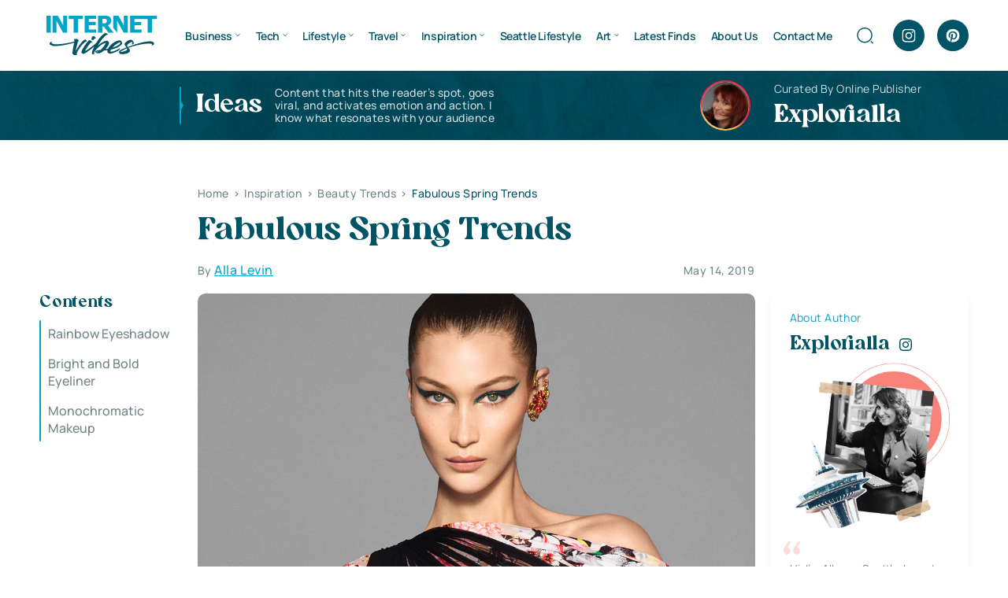

--- FILE ---
content_type: image/svg+xml
request_url: https://www.internetvibes.net/wp-content/themes/internetvibes/images/bg-footer-city.svg
body_size: 5990
content:
<svg width="2518" height="376" viewBox="0 0 2518 376" fill="none" xmlns="http://www.w3.org/2000/svg">
<g clip-path="url(#clip0_751_3741)">
<path d="M1202.13 376.014V293.262C1202.13 293.262 1303.08 255.793 1379.24 241.803C1450.95 228.628 1524.7 247.265 1599.9 232.934C1684.24 216.862 1722.2 195.584 1728.03 192.616C1744.58 184.191 1755.14 184.716 1762.93 181.944C1770.73 179.172 1779.04 179.158 1790.04 181.944C1801.03 184.73 1864.17 226.865 1868.05 229.045C1871.93 231.225 1880.77 233.486 1884.64 232.934C1888.5 232.383 1895.15 230.162 1897.91 227.942C1900.68 225.721 1909.54 225.721 1915.62 230.162C1921.7 234.603 1921.15 240.699 1926.68 241.803C1932.21 242.906 1941.07 242.92 1945.48 249.016C1947.69 250.685 1960.42 248.464 1963.73 248.464C1967.05 248.464 1975.36 255.112 1978.12 257.333C1980.89 259.553 1998.6 254.56 2005.78 261.774C2010.76 262.325 2016.85 252.353 2027.91 261.222C2035.66 261.222 2040.64 260.657 2048.94 263.994C2057.23 267.331 2058.33 259.001 2062.21 262.877C2066.09 266.753 2067.19 268.422 2071.61 267.87C2076.03 267.318 2102.04 261.774 2110.89 266.766C2117.6 265.098 2153.5 266.215 2153.5 266.215C2153.5 266.215 2222.65 262.877 2229.28 269.538C2235.91 276.2 2245.88 276.335 2251.41 277.923C2256.94 279.51 2279.77 272.997 2296.02 277.923C2312.28 282.848 2359.12 269.538 2364.48 269.538C2369.85 269.538 2397.48 276.335 2400.8 277.923C2404.11 279.51 2516.93 270.669 2535.72 271.759C2554.52 272.849 2561.23 282.848 2575 286.172C2588.78 289.496 2586.63 277.438 2605.44 277.923C2624.24 278.407 2664.6 332.762 2687.86 331.093C2711.12 329.424 2726.04 314.459 2742.63 321.107C2759.22 327.755 2810.68 362.179 2835.57 363.256C2850.76 364.026 2865.55 368.398 2878.72 376.014H1202.13Z" fill="#7E9BA0"/>
<path d="M1283.99 133.809H1272.36V125.614H1230.2V133.809H1218.57V142.005H1202V371.535H1300.56V142.005H1283.99V133.809Z" fill="#7E9BA0"/>
<path d="M504.87 149.431V135.072H451.576V149.431V376.014H521.288V149.431H504.87Z" fill="#7E9BA0"/>
<path d="M1711.46 349.84V300.074H1690.72V289.295H1686.85V286.724H1694.6V284.854H1683.71V267.723H1682.69V284.854H1671.53V277.694H1670.51V284.854H1664.39V255.059H1663.61V284.854H1652.85V286.724H1660.59V289.295H1656.73V300.074H1636V376.014H1707.04H1711.46H1724.77V349.84H1711.46Z" fill="#05697D"/>
<path d="M642.639 304.281V276.181H641.471V272.548H638.746V270.987H634.598V268.645H632.248V276.181H626.288V271.767H621.872V267.596H625.765V264.864L573.343 259.01V276.181H564V537H645.552V304.281H642.639Z" fill="#05697D"/>
<path d="M1329 187.628V181.007H1336.75L1402.86 247.877V364.714H1329V187.628Z" fill="#05697D"/>
<path d="M1037 293.011H1137.18L1149 296.852V519.02H1037V293.011Z" fill="#05697D"/>
<path d="M568 151.006H611.557L616.696 154.783V373.309H568V151.006Z" fill="#05697D"/>
<path d="M1431.12 283.972V278.185C1431.12 276.099 1431.75 274.027 1433.2 274.027V264.606C1435.93 264.038 1438.71 263.692 1441.5 263.57V260.448H1444.4V249.009H1457.61L1461.63 253.047V255.738H1457.84V261.848H1468.76V258.658L1474.43 262.399V276.96H1476.64V457.546H1431L1431.12 283.972Z" fill="#05697D"/>
<path d="M409.597 202.441V196.654C409.597 194.568 410.227 192.496 411.677 192.496V183.076C414.41 182.507 417.185 182.161 419.973 182.039V178.917H422.873V167.479H436.082L440.11 171.516V174.207H436.311V180.317H447.238V177.127L452.903 180.869V195.43H455.118V376.015H409.476L409.597 202.441Z" fill="#05697D"/>
<path d="M1654.86 332.762V314.258C1656.75 315.24 1657.85 315.859 1657.89 315.899C1658.15 316.047 1658.44 316.126 1658.74 316.128C1659.03 316.129 1659.32 316.052 1659.57 315.905C1659.82 315.759 1660.02 315.547 1660.16 315.294C1660.27 315.106 1660.35 314.898 1660.38 314.681C1660.41 314.465 1660.4 314.245 1660.34 314.033C1660.29 313.822 1660.19 313.623 1660.06 313.449C1659.93 313.275 1659.76 313.129 1659.57 313.019C1658.45 312.36 1631.49 296.776 1604.8 296.776C1578.11 296.776 1554.35 310.234 1553.36 310.799C1553.11 310.942 1552.9 311.152 1552.75 311.406C1552.61 311.659 1552.54 311.947 1552.54 312.239H1548.98C1544.26 312.241 1539.7 314.001 1536.19 317.178C1532.69 320.355 1530.48 324.724 1530 329.438H1535.99V332.762H1524.38V376.014H1665.37V332.762H1654.86ZM1566.01 312.239H1557.75C1559.66 311.283 1562.48 309.951 1566.01 308.511V312.239ZM1572.96 312.239H1567.66V307.852C1569.31 307.206 1571.08 306.506 1572.96 305.9V312.239ZM1580.42 312.239H1574.61V305.349C1576.46 304.743 1578.4 304.164 1580.42 303.613V312.239ZM1588.76 312.239H1582.05V303.169C1584.2 302.621 1586.44 302.128 1588.76 301.688V312.239ZM1596.51 312.239H1590.41V301.379C1592.4 301.042 1594.44 300.76 1596.51 300.544V312.239ZM1605.63 312.239H1598.16V300.396C1600.35 300.208 1602.56 300.1 1604.8 300.1H1605.63V312.239ZM1614.75 312.239H1607.29V300.127C1609.78 300.221 1612.28 300.45 1614.75 300.787V312.239ZM1622.5 312.239H1616.41V301.056C1618.47 301.379 1620.44 301.783 1622.5 302.227V312.239ZM1630.83 312.239H1624.12V302.603C1626.4 303.16 1628.64 303.765 1630.83 304.42V312.239ZM1638.31 312.239H1632.5V304.945C1634.51 305.591 1636.44 306.291 1638.31 306.95V312.239ZM1639.96 312.239V307.569C1644.19 309.198 1647.89 310.839 1650.82 312.239H1639.96Z" fill="#02404C"/>
<path d="M520.653 231.266H509.659V228.144H503.229V225.654H494.825V228.144H492.033V225.654H486.422V228.144H479.992V231.266H468.997V376.014H472.461V371.856H476.018V376.014H513.606V371.856H518.452V376.014H521.902V231.266H520.653ZM513.632 350.23V344.403H518.479V350.23H513.632ZM518.479 353.554V359.381H513.632V353.554H518.479ZM513.632 341.079V335.265H518.479V341.092L513.632 341.079ZM513.632 331.928V326.101H518.479V331.928H513.632ZM513.632 322.777V316.95H518.479V322.777H513.632ZM513.632 313.626V307.799H518.479V313.626H513.632ZM513.632 304.474V298.647H518.479V304.474H513.632ZM513.632 295.323V289.51H518.479V295.337L513.632 295.323ZM513.632 286.172V280.345H518.479V286.172H513.632ZM513.632 277.021V271.194H518.479V277.021H513.632ZM513.632 267.87V262.043H518.479V267.87H513.632ZM513.632 258.719V252.892H518.479V258.719H513.632ZM513.632 249.568V243.755H518.479V249.568H513.632ZM513.632 240.417V234.604H518.479V240.417H513.632ZM472.461 234.604H476.018V240.417H472.461V234.604ZM472.461 243.755H476.018V249.568H472.461V243.755ZM472.461 252.892H476.018V258.719H472.461V252.892ZM472.461 262.043H476.018V267.87H472.461V262.043ZM472.461 271.194H476.018V277.021H472.461V271.194ZM472.461 280.345H476.018V286.172H472.461V280.345ZM472.461 289.496H476.018V295.323H472.461V289.496ZM472.461 298.647H476.018V304.474H472.461V298.647ZM472.461 307.799H476.018V313.626H472.461V307.799ZM472.461 316.95H476.018V322.777H472.461V316.95ZM472.461 326.101H476.018V331.928H472.461V326.101ZM472.461 335.252H476.018V341.079H472.461V335.252ZM472.461 344.403H476.018V350.23H472.461V344.403ZM472.461 353.554H476.018V359.381H472.461V353.554ZM472.461 368.532V362.705H476.018V368.532H472.461ZM513.632 368.532V362.705H518.479V368.532H513.632Z" fill="#05697D"/>
<path d="M375.763 272.177V269.674H378.609V266.35H367.265C367.265 266.35 368.098 256.647 361.184 256.647V251.923H353.438V256.647C346.511 256.647 347.344 266.35 347.344 266.35H336V269.674H338.846V272.177H332V274.949H336.765V376.014H377.844V274.949H382.609V272.177H375.763Z" fill="#05697D"/>
<path d="M1967.8 275.353V273.697H1965.41V267.87V254.978H1962.71V263.429H1957.12V267.87H1953.8V261.424H1936.38V267.87H1933.05V263.429H1927.45V254.978H1924.75V267.87V273.697H1922.36V275.353H1924.75V278.892H1922.36V280.547H1924.75V284.086H1922.36V285.755H1924.75V289.294H1922.36V290.95H1924.75V294.489H1922.36V296.158H1924.75V299.684H1922.36V301.352H1924.75V304.892H1922.36V306.547H1924.75V310.086H1922.36V311.755H1924.75V315.281H1922.36V316.95H1924.75V320.489H1922.36V322.144H1924.75V325.683H1922.36V327.352H1924.75V330.878H1922.36V332.547H1924.75V336.086H1922.36V337.741H1924.75V341.281H1922.36V342.949H1924.75V346.475H1922.36V348.144H1924.75V351.683H1922.36V353.338H1924.75V356.878H1922.36V358.546H1924.75V362.086H1922.36V363.741H1924.75V367.28H1922.36V368.936H1924.75V372.475H1922.36V374.144H1924.75V376.014H1965.41V374.144H1967.8V372.475H1965.41V368.936H1967.8V367.28H1965.41V363.741H1967.8V362.086H1965.41V358.546H1967.8V356.878H1965.41V353.338H1967.8V351.683H1965.41V348.144H1967.8V346.475H1965.41V342.949H1967.8V341.281H1965.41V337.741H1967.8V336.086H1965.41V332.547H1967.8V330.878H1965.41V327.352H1967.8V325.683H1965.41V322.144H1967.8V320.489H1965.41V316.95H1967.8V315.281H1965.41V311.755H1967.8V310.086H1965.41V306.547H1967.8V304.892H1965.41V301.352H1967.8V299.684H1965.41V296.158H1967.8V294.489H1965.41V290.95H1967.8V289.294H1965.41V285.755H1967.8V284.086H1965.41V280.547H1967.8V278.892H1965.41V275.353H1967.8Z" fill="#05697D"/>
<path d="M1238.02 205.049V200.877H1234.22V182.239L1229.09 179.049V157.006H1225.78V176.761L1186.36 169.064V182.373L1180 182.239V411.836H1234.22V405.107H1238.02V400.949H1234.22V397.409H1238.02V393.251H1234.22V389.725H1238.02V385.567H1234.22V382.028H1238.02V377.869H1234.22V374.33H1238.02V370.172H1234.22V366.632H1238.02V362.474H1234.22V358.935H1238.02V354.776H1234.22V351.25H1238.02V347.092H1234.22V343.553H1238.02V339.394H1234.22V335.855H1238.02V331.697H1234.22V328.158H1238.02V323.999H1234.22V320.46H1238.02V316.302H1234.22V312.776H1238.02V308.617H1234.22V305.078H1238.02V300.92H1234.22V297.38H1238.02V293.222H1234.22V289.683H1238.02V285.524H1234.22V281.999H1238.02V277.827H1234.22V274.301H1238.02V270.143H1234.22V266.603H1238.02V262.445H1234.22V258.906H1238.02V254.747H1234.22V251.208H1238.02V247.05H1234.22V243.524H1238.02V239.352H1234.22V235.826H1238.02V231.668H1234.22V228.128H1238.02V223.97H1234.22V220.431H1238.02V216.272H1234.22V212.733H1238.02V208.575H1234.22V205.049H1238.02Z" fill="#05697D"/>
<path d="M1307.86 116.191H1303.3H1298.32V114.213V108.494H1295.2V111.347H1292.09V114.213H1277.78V116.191H1270.1V376.014H1303.3V123.256H1307.86V116.191Z" fill="#05697D"/>
<path d="M656.117 296.598V292.776H652.869H647.472V285.011H633.632V292.776H628.249H625V296.598H628.249V299.639H625V303.461H628.249V306.502H625V310.311H628.249V313.366H625V317.174H628.249V320.229H625V324.051H628.249V327.092H625V330.914H628.249V333.955H625V337.764H628.249V340.819H625V344.627H628.249V347.682H625V351.49H628.249V354.545H625V358.354H628.249V361.409H625V365.217H628.249V368.272H625V372.08H628.249V375.135H625V378.944H628.249V381.514H652.869V378.944H656.117V375.135H652.869V372.08H656.117V368.272H652.869V365.217H656.117V361.409H652.869V358.354H656.117V354.545H652.869V351.49H656.117V347.682H652.869V344.627H656.117V340.819H652.869V337.764H656.117V333.955H652.869V330.914H656.117V327.092H652.869V324.051H656.117V320.229H652.869V317.174H656.117V313.366H652.869V310.311H656.117V306.502H652.869V303.461H656.117V299.639H652.869V296.598H656.117Z" fill="#02404C"/>
<path d="M1089.13 275.192V272.138H1093.28V267.01H1058.01V272.138H1062.16V275.192H1052V398.032H1099.31V275.192H1089.13Z" fill="#02404C"/>
<path d="M1200.14 349.786V340.352H1192.96V330.919H1187.28V324.822H1175.54V313.734H1170.96V310.127H1167.51V313.734H1164.26V310.127H1160.8V313.734H1157.55V310.127H1154.1V313.734H1149.53V324.822H1137.77V330.919H1132.11V340.352H1124.91V349.786H1120V398.031H1205.06V349.786H1200.14Z" fill="#02404C"/>
<path d="M2250.58 327.768V318.335H2243.39V308.901H2237.72V302.805H2225.97V291.716H2221.39V288.109H2217.94V291.716H2214.69V288.109H2211.23V291.716H2207.98V288.109H2204.53V291.716H2199.97V302.805H2188.21V308.901H2182.54V318.335H2175.35V327.768H2170.43V376.013H2255.49V327.768H2250.58Z" fill="#02404C"/>
<path d="M1509.52 313.343V310.073H1504.27H1493.76V302.537H1470.52V310.073H1461.67V313.343V335.535V355.815V376.015H1504.27V355.815H1509.52V335.535H1504.27V313.343H1509.52Z" fill="#02404C"/>
<path d="M1305.4 49.9002V48.3256L1306.33 47.6258V45.2843C1306.33 45.2843 1290.67 39.2418 1285.18 37.5597C1279.69 35.8775 1279.53 34.0204 1279.61 33.2533C1281.24 32.359 1282.76 31.2846 1284.15 30.0504C1282.74 29.4333 1281.28 28.9293 1279.79 28.5432C1279.79 28.1295 1279.71 27.7195 1279.54 27.3409C1279.38 26.9622 1279.13 26.6237 1278.82 26.3482C1278.51 26.0727 1278.15 25.8666 1277.76 25.7438C1277.36 25.621 1276.95 25.5844 1276.54 25.6364V23.4967H1275.36V25.6364H1271.65C1271.65 23.3352 1270.98 22.2586 1270.31 21.7741L1268.66 0L1267.01 21.7741C1266.28 22.2586 1265.6 23.3352 1265.6 25.6364H1261.86V23.4967H1260.67V25.6364C1260.26 25.5842 1259.85 25.6208 1259.45 25.7437C1259.06 25.8666 1258.7 26.0729 1258.39 26.3487C1258.08 26.6244 1257.84 26.963 1257.67 27.3417C1257.51 27.7204 1257.43 28.1301 1257.43 28.5432C1255.94 28.9272 1254.48 29.4312 1253.07 30.0504C1254.46 31.2846 1255.98 32.359 1257.61 33.2533C1257.69 34.0204 1257.52 35.864 1252.04 37.5597C1246.56 39.2553 1230.88 45.2843 1230.88 45.2843V47.6258L1231.82 48.3256V49.9002L1223.9 52.5916V53.4798C1223.9 53.9912 1227.65 55.781 1235.24 55.781C1235.9 56.4671 1236.41 57.2769 1236.75 58.163V60.9353L1232.53 63.3576C1235.12 65.4693 1238.3 66.708 1241.63 66.8969H1248.24C1248.24 66.8969 1256.88 129.649 1256.88 135.005C1256.88 140.361 1257.39 181.675 1254.84 199.789C1252.86 213.973 1245.19 278.784 1241.96 306.184C1238.22 307.381 1236.02 308.875 1236.02 310.396C1236.02 311.916 1237.85 313.168 1241 314.298L1240.52 318.47L1233.73 375.947H1240.09L1244.12 334.713C1244.12 334.713 1244.96 326.868 1246.19 315.725C1251.05 316.709 1255.99 317.312 1260.95 317.528V375.947H1276.22V363.835H1295.81L1297.01 375.947H1303.36L1296.65 318.47C1296.65 318.47 1296.47 316.963 1296.15 314.298C1299.3 313.168 1301.14 311.836 1301.14 310.396C1301.14 308.956 1298.94 307.381 1295.2 306.184C1291.98 278.784 1284.31 213.973 1282.31 199.789C1279.77 181.675 1280.28 140.361 1280.28 135.005C1280.28 129.649 1288.89 66.8969 1288.89 66.8969H1295.51C1298.83 66.7098 1302.01 65.4707 1304.59 63.3576L1300.49 60.8276V58.0554C1300.82 57.1682 1301.32 56.3577 1301.98 55.6734C1309.59 55.6734 1313.32 53.8835 1313.32 53.3722V52.484L1305.4 49.9002ZM1281.88 235.882H1276.19V214.74H1279.38C1280.28 223.501 1281.21 230.782 1281.88 235.815V235.882ZM1282.73 242.019C1282.95 243.62 1283.59 249.111 1284.44 256.687H1276.19V239.004H1282.31C1282.48 240.269 1282.63 241.265 1282.73 241.951V242.019ZM1276.19 280.695H1287.1C1287.75 286.536 1288.44 292.524 1289.02 298.311H1276.19V280.695ZM1276.19 277.492V259.836H1284.79C1285.38 265.098 1286.06 271.127 1286.75 277.439L1276.19 277.492ZM1253.37 66.9642H1260.91V235.815H1255.23C1257.11 221.792 1260.91 189.858 1260.91 160.534C1260.91 125.262 1255.54 76.3306 1253.3 66.8969L1253.37 66.9642ZM1247.45 304.905C1250.21 279.457 1253.85 246.352 1254.47 242.019C1254.56 241.332 1254.71 240.336 1254.88 239.071H1260.91V303.344C1256.37 303.537 1251.85 304.036 1247.38 304.838L1247.45 304.905ZM1293.09 334.781L1293.6 339.921H1276.19V322.252H1291.64C1292.46 329.815 1292.98 334.713 1292.98 334.713L1293.09 334.781ZM1276.3 360.74V343.057H1293.92L1295.65 360.673L1276.3 360.74ZM1291.29 319.049H1276.19V317.528C1281.15 317.31 1286.09 316.708 1290.96 315.725C1291.05 316.869 1291.17 317.986 1291.29 319.049ZM1276.19 303.277V301.433H1289.37C1289.51 302.577 1289.63 303.721 1289.75 304.838C1285.27 304.014 1280.74 303.493 1276.19 303.277ZM1276.19 160.534C1276.19 178.028 1277.53 196.519 1279.05 211.537H1276.19V66.8969H1283.83C1281.53 76.3306 1276.19 125.262 1276.19 160.534Z" fill="#02404C"/>
<path d="M1380.66 289.186V286.011H1359.84V289.388L1351.93 289.604V284.221H1331.11V290.505C1324.14 290.869 1319.96 291.178 1319.96 291.178V376.068H1436.22V291.124C1436.22 291.124 1410.72 289.281 1380.66 289.186Z" fill="#02404C"/>
<path d="M549.704 273.976V270.8H528.883V274.178L520.976 274.393V269.01H500.155V275.295C493.188 275.658 489 275.968 489 275.968V360.857H605.267V275.914C605.267 275.914 579.761 274.07 549.704 273.976Z" fill="#02404C"/>
<path d="M1915.06 319.493V316.304H1939.69V310.288H1992.92V306.614H2018.13V310.288H2025.02V316.304V317.649V319.493V322.669V376.014H1910.66V319.493H1915.06Z" fill="#02404C"/>
<path d="M393.555 319.493V316.304H418.188V310.288H471.415V306.614H496.625V310.288H503.512V316.304V317.649V319.493V322.669V376.014H389.151V319.493H393.555Z" fill="#02404C"/>
<path d="M1869.33 337.923V335.521H1859.87H1857.8V337.923H1847.94V335.521H1838.48H1836.42V337.923H1822.26V335.521H1814.83H1813.22V337.923H1794.62V376.014H1910.99V337.923H1869.33Z" fill="#02404C"/>
<path d="M1767.25 322.751V316.722H1752.63V322.751H1749.37L1743.31 331.31H1720.45V343.879H1672.85V376.015H1720.45V375.759H1776.56V331.31L1770.52 322.751H1767.25Z" fill="#02404C"/>
<path d="M2646 351H-93V373H2646V351Z" fill="#6D6E71"/>
<path d="M2646 354H-93V376H2646V354Z" fill="#02404C"/>
<path d="M1830.08 346.839V341.995H1823.84L1812.75 351.724H1808.59V344.78H1804.42V352.424H1800.96V359.018H1786.37V351.724H1771.12V341.995H1762.21V351.724H1743.41C1733.02 351.724 1728.86 365.626 1728.86 365.626H1724C1724 368.398 1733.02 376.042 1733.02 376.042H1848.76V365.626L1830.08 346.839ZM1800.28 369.071H1760.07V363.527H1800.28V369.071Z" fill="#7E9BA0"/>
</g>
<defs>
<clipPath id="clip0_751_3741">
<rect width="2518" height="376" fill="white"/>
</clipPath>
</defs>
</svg>


--- FILE ---
content_type: image/svg+xml
request_url: https://www.internetvibes.net/wp-content/themes/internetvibes/images/quote-2.svg
body_size: 2139
content:
<svg width="32" height="26" viewBox="0 0 32 26" fill="none" xmlns="http://www.w3.org/2000/svg">
<g opacity="0.3">
<path d="M11.3458 19.3035C11.3458 19.9837 11.2221 20.6175 10.9748 21.205C10.6965 21.8233 10.341 22.3489 9.90812 22.7818C9.44435 23.2456 8.91873 23.6011 8.33129 23.8485C7.71292 24.1267 7.06364 24.2659 6.38344 24.2659C5.67232 24.2659 5.02304 24.1113 4.43559 23.8021C3.81723 23.5238 3.29161 23.1219 2.85876 22.5963C2.39499 22.1016 2.03943 21.5141 1.79208 20.8339C1.51382 20.1537 1.37469 19.4272 1.37469 18.6542C1.37469 17.4484 1.65295 16.1344 2.20948 14.7121C2.73509 13.2899 3.44621 11.8367 4.34284 10.3527C5.20855 8.86859 6.19793 7.41544 7.31099 5.9932C8.39313 4.54004 9.50618 3.17964 10.6502 1.91199L11.9023 2.97867C10.3564 4.80285 9.1197 6.61156 8.19216 8.40482C7.26461 10.1981 6.72354 12.1614 6.56895 14.2947C7.92935 14.3566 9.07333 14.8513 10.0009 15.7788C10.8975 16.7064 11.3458 17.8813 11.3458 19.3035Z" fill="#F8837A"/>
<path d="M29.0597 19.3035C29.0597 19.9837 28.936 20.6175 28.6887 21.205C28.4104 21.8233 28.0548 22.3489 27.622 22.7818C27.1582 23.2456 26.6326 23.6011 26.0452 23.8485C25.4268 24.1267 24.7775 24.2659 24.0973 24.2659C23.3862 24.2659 22.7369 24.1113 22.1495 23.8021C21.5311 23.5238 21.0055 23.1219 20.5726 22.5963C20.1089 22.1016 19.7533 21.5141 19.5059 20.8339C19.2277 20.1537 19.0886 19.4272 19.0886 18.6542C19.0886 17.4484 19.3668 16.1344 19.9233 14.7121C20.449 13.2899 21.1601 11.8367 22.0567 10.3527C22.9224 8.86859 23.9118 7.41544 25.0249 5.9932C26.107 4.54004 27.2201 3.17964 28.364 1.91199L29.6162 2.97867C28.0703 4.80285 26.8336 6.61156 25.906 8.40482C24.9785 10.1981 24.4374 12.1614 24.2828 14.2947C25.6432 14.3566 26.7872 14.8513 27.7147 15.7788C28.6114 16.7064 29.0597 17.8813 29.0597 19.3035Z" fill="#F8837A"/>
<path fill-rule="evenodd" clip-rule="evenodd" d="M12.2339 21.7537L12.227 21.769C11.8878 22.5229 11.4415 23.191 10.8789 23.7536C10.2972 24.3353 9.62897 24.7904 8.87924 25.1085C8.08746 25.4623 7.25105 25.6401 6.38256 25.6401C5.4792 25.6401 4.62091 25.4449 3.83252 25.0379C3.0505 24.6793 2.37768 24.1647 1.82532 23.5039C1.24699 22.8782 0.810164 22.1476 0.509063 21.329C0.166722 20.4827 -0.000340886 19.587 -0.000340805 18.6543C-0.000340681 17.2419 0.324224 15.7603 0.9242 14.2236C1.48229 12.7162 2.23014 11.192 3.16041 9.65113C4.05508 8.11841 5.07464 6.62128 6.21767 5.15958C7.32097 3.67881 8.45801 2.28921 9.62912 0.991487L10.5238 8.93558e-05L13.8359 2.82155L12.9498 3.86721C11.4589 5.62646 10.2841 7.34991 9.41181 9.03626C8.75731 10.3016 8.3124 11.6664 8.08162 13.138C9.1714 13.4228 10.1436 13.9792 10.9717 14.8073L10.9799 14.8155L10.988 14.8239C12.1587 16.035 12.7191 17.5649 12.7191 19.3036C12.7191 20.1545 12.5635 20.971 12.2404 21.7383L12.2339 21.7537ZM6.89799 14.3188C6.78947 14.3079 6.67949 14.2999 6.56807 14.2949C6.60169 13.8308 6.6536 13.3749 6.72379 12.927C6.97631 11.3155 7.46547 9.80816 8.19127 8.40494C9.11882 6.61169 10.3556 4.80297 11.9015 2.9788L10.6493 1.91211C9.5053 3.17976 8.39224 4.54016 7.3101 5.99332C6.19705 7.41556 5.20767 8.86872 4.34195 10.3528C3.44533 11.8369 2.7342 13.29 2.2086 14.7123C1.65207 16.1345 1.3738 17.4485 1.3738 18.6543C1.3738 19.4273 1.51294 20.1539 1.7912 20.8341C2.03854 21.5143 2.3941 22.1017 2.85788 22.5964C3.29073 23.122 3.81634 23.524 4.43471 23.8022C5.02215 24.1114 5.67144 24.266 6.38256 24.266C7.06276 24.266 7.71204 24.1269 8.3304 23.8486C8.91785 23.6012 9.44346 23.2457 9.90723 22.7819C10.3401 22.3491 10.6956 21.8234 10.9739 21.2051C11.2213 20.6176 11.3449 19.9838 11.3449 19.3036C11.3449 17.8814 10.8966 16.7065 9.99999 15.7789C9.14842 14.9274 8.11442 14.4406 6.89799 14.3188Z" fill="#F8837A"/>
<path fill-rule="evenodd" clip-rule="evenodd" d="M29.9478 21.7537L29.9409 21.769C29.6016 22.5229 29.1554 23.191 28.5928 23.7536C28.011 24.3353 27.3428 24.7904 26.5931 25.1085C25.8013 25.4623 24.9649 25.6401 24.0964 25.6401C23.1931 25.6401 22.3348 25.4449 21.5464 25.0379C20.7644 24.6794 20.0916 24.1647 19.5392 23.504C18.9609 22.8782 18.5241 22.1476 18.223 21.3291C17.8806 20.4827 17.7135 19.5871 17.7135 18.6543C17.7135 17.242 18.0381 15.7604 18.638 14.2237C19.1961 12.7163 19.9439 11.1921 20.8742 9.65129C21.7689 8.11851 22.7885 6.62131 23.9316 5.15955C25.0349 3.67879 26.1719 2.2892 27.343 0.991487L28.2377 8.93558e-05L31.5498 2.82155L30.6637 3.86721C29.1728 5.62646 27.9979 7.34991 27.1257 9.03626C26.4712 10.3016 26.0263 11.6664 25.7955 13.138C26.8853 13.4228 27.8575 13.9792 28.6855 14.8073L28.6938 14.8155L28.7019 14.8239C29.8726 16.035 30.4329 17.5649 30.4329 19.3036C30.4329 20.1545 30.2773 20.971 29.9542 21.7383L29.9478 21.7537ZM24.6119 14.3188C24.5033 14.3079 24.3934 14.2999 24.2819 14.2949C24.3156 13.8308 24.3675 13.3749 24.4377 12.927C24.6902 11.3155 25.1793 9.80816 25.9051 8.40494C26.8327 6.61169 28.0694 4.80297 29.6153 2.9788L28.3631 1.91211C27.2192 3.17976 26.1061 4.54016 25.024 5.99332C23.9109 7.41556 22.9215 8.86872 22.0558 10.3528C21.1592 11.8369 20.4481 13.29 19.9225 14.7123C19.3659 16.1345 19.0877 17.4485 19.0877 18.6543C19.0877 19.4273 19.2268 20.1539 19.5051 20.8341C19.7524 21.5143 20.108 22.1017 20.5717 22.5964C21.0046 23.122 21.5302 23.524 22.1486 23.8022C22.736 24.1114 23.3853 24.266 24.0964 24.266C24.7766 24.266 25.4259 24.1269 26.0443 23.8486C26.6317 23.6012 27.1573 23.2457 27.6211 22.7819C28.054 22.3491 28.4095 21.8234 28.6878 21.2051C28.9351 20.6176 29.0588 19.9838 29.0588 19.3036C29.0588 17.8814 28.6105 16.7065 27.7139 15.7789C26.8623 14.9274 25.8283 14.4406 24.6119 14.3188Z" fill="#F8837A"/>
</g>
</svg>


--- FILE ---
content_type: image/svg+xml
request_url: https://www.internetvibes.net/wp-content/themes/internetvibes/images/quote-3.svg
body_size: 2115
content:
<svg width="30" height="26" viewBox="0 0 30 26" fill="none" xmlns="http://www.w3.org/2000/svg">
<path d="M10.7951 19.103C10.7951 19.7496 10.6776 20.3522 10.4424 20.9107C10.1779 21.4986 9.83983 21.9983 9.42831 22.4098C8.9874 22.8507 8.48771 23.1887 7.92922 23.4239C7.34134 23.6884 6.72407 23.8207 6.07741 23.8207C5.40135 23.8207 4.78408 23.6737 4.22559 23.3798C3.63771 23.1152 3.13801 22.7331 2.7265 22.2334C2.28559 21.7631 1.94756 21.2046 1.71241 20.558C1.44787 19.9113 1.3156 19.2205 1.3156 18.4857C1.3156 17.3393 1.58014 16.0901 2.10923 14.738C2.60893 13.3858 3.28499 12.0043 4.13741 10.5934C4.96044 9.18252 5.90104 7.80101 6.95922 6.44889C7.98801 5.06737 9.04619 3.77404 10.1338 2.56889L11.3242 3.58298C9.85453 5.31722 8.67877 7.03676 7.79695 8.74161C6.91513 10.4465 6.40074 12.313 6.25377 14.3411C7.5471 14.3999 8.63468 14.8702 9.5165 15.7521C10.3689 16.6339 10.7951 17.7508 10.7951 19.103Z" fill="#F8837A"/>
<path d="M27.635 19.103C27.635 19.7496 27.5174 20.3522 27.2822 20.9107C27.0177 21.4986 26.6797 21.9983 26.2682 22.4098C25.8272 22.8507 25.3276 23.1887 24.7691 23.4239C24.1812 23.6884 23.5639 23.8207 22.9173 23.8207C22.2412 23.8207 21.6239 23.6737 21.0654 23.3798C20.4776 23.1152 19.9779 22.7331 19.5663 22.2334C19.1254 21.7631 18.7874 21.2046 18.5523 20.558C18.2877 19.9113 18.1554 19.2205 18.1554 18.4857C18.1554 17.3393 18.42 16.0901 18.9491 14.738C19.4488 13.3858 20.1248 12.0043 20.9773 10.5934C21.8003 9.18252 22.7409 7.80101 23.7991 6.44889C24.8279 5.06737 25.886 3.77404 26.9736 2.56889L28.1641 3.58298C26.6944 5.31722 25.5186 7.03676 24.6368 8.74161C23.755 10.4465 23.2406 12.313 23.0936 14.3411C24.3869 14.3999 25.4745 14.8702 26.3563 15.7521C27.2088 16.6339 27.635 17.7508 27.635 19.103Z" fill="#F8837A"/>
<path fill-rule="evenodd" clip-rule="evenodd" d="M11.6371 21.4324L11.6306 21.4469C11.308 22.1636 10.8838 22.7988 10.3489 23.3337C9.79587 23.8867 9.1606 24.3194 8.44783 24.6217C7.69509 24.9581 6.89991 25.1272 6.07424 25.1272C5.21542 25.1272 4.39945 24.9416 3.64992 24.5547C2.90646 24.2138 2.26681 23.7245 1.74168 23.0963C1.19186 22.5014 0.776577 21.8068 0.490322 21.0286C0.164858 20.224 0.00603249 19.3725 0.00603257 18.4858C0.00603269 17.1431 0.314595 15.7345 0.884992 14.2735C1.41556 12.8404 2.12655 11.3914 3.01095 9.92648C3.86152 8.46933 4.8308 7.04601 5.91748 5.65637C6.96639 4.24861 8.04737 2.92752 9.16074 1.69378L10.0113 0.751259L13.1602 3.43361L12.3177 4.42772C10.9003 6.10023 9.78339 7.73872 8.95415 9.34192C8.33192 10.5449 7.90894 11.8424 7.68954 13.2415C8.72559 13.5122 9.64986 14.0412 10.4371 14.8284L10.4449 14.8362L10.4526 14.8442C11.5656 15.9956 12.0984 17.4501 12.0984 19.1031C12.0984 19.912 11.9504 20.6882 11.6433 21.4178L11.6371 21.4324ZM6.56426 14.364C6.46109 14.3537 6.35654 14.3461 6.2506 14.3413C6.28257 13.9001 6.33192 13.4666 6.39865 13.0408C6.63872 11.5088 7.10377 10.0758 7.79379 8.74173C8.6756 7.03689 9.85136 5.31734 11.3211 3.58311L10.1306 2.56902C9.04303 3.77416 7.98485 5.0675 6.95606 6.44901C5.89788 7.80113 4.95727 9.18264 4.13424 10.5935C3.28182 12.0045 2.60576 13.386 2.10607 14.7381C1.57697 16.0902 1.31243 17.3394 1.31243 18.4858C1.31243 19.2207 1.4447 19.9114 1.70925 20.5581C1.9444 21.2047 2.28243 21.7632 2.72333 22.2335C3.13485 22.7332 3.63455 23.1153 4.22243 23.3799C4.78091 23.6738 5.39818 23.8208 6.07424 23.8208C6.72091 23.8208 7.33818 23.6885 7.92606 23.424C8.48454 23.1888 8.98424 22.8508 9.42515 22.4099C9.83666 21.9984 10.1747 21.4987 10.4392 20.9108C10.6744 20.3523 10.792 19.7498 10.792 19.1031C10.792 17.751 10.3658 16.634 9.51333 15.7522C8.70374 14.9426 7.72072 14.4799 6.56426 14.364Z" fill="#F8837A"/>
<path fill-rule="evenodd" clip-rule="evenodd" d="M28.4769 21.4324L28.4704 21.4469C28.1479 22.1636 27.7236 22.7988 27.1888 23.3337C26.6357 23.8867 26.0004 24.3194 25.2877 24.6217C24.5349 24.9581 23.7398 25.1272 22.9141 25.1272C22.0553 25.1272 21.2393 24.9416 20.4898 24.5547C19.7463 24.2138 19.1067 23.7245 18.5815 23.0963C18.0317 22.5015 17.6165 21.8069 17.3302 21.0287C17.0047 20.2241 16.8459 19.3725 16.8459 18.4858C16.8459 17.1431 17.1544 15.7345 17.7248 14.2736C18.2554 12.8405 18.9663 11.3915 19.8507 9.92664C20.7013 8.46942 21.6706 7.04604 22.7573 5.65635C23.8062 4.24859 24.8872 2.92751 26.0006 1.69378L26.8512 0.751259L30 3.43361L29.1575 4.42772C27.7402 6.10023 26.6232 7.73872 25.794 9.34192C25.1718 10.5449 24.7488 11.8424 24.5294 13.2415C25.5654 13.5122 26.4897 14.0412 27.2769 14.8284L27.2848 14.8362L27.2925 14.8442C28.4055 15.9956 28.9382 17.4501 28.9382 19.1031C28.9382 19.912 28.7903 20.6882 28.4831 21.4178L28.4769 21.4324ZM23.4041 14.364C23.3009 14.3537 23.1964 14.3461 23.0904 14.3413C23.1224 13.9001 23.1718 13.4666 23.2385 13.0408C23.4786 11.5088 23.9436 10.0758 24.6336 8.74173C25.5154 7.03689 26.6912 5.31734 28.1609 3.58311L26.9704 2.56902C25.8829 3.77416 24.8247 5.0675 23.7959 6.44901C22.7377 7.80113 21.7971 9.18264 20.9741 10.5935C20.1217 12.0045 19.4456 13.386 18.9459 14.7381C18.4168 16.0902 18.1523 17.3394 18.1523 18.4858C18.1523 19.2207 18.2845 19.9114 18.5491 20.5581C18.7842 21.2047 19.1223 21.7632 19.5632 22.2335C19.9747 22.7332 20.4744 23.1153 21.0623 23.3799C21.6208 23.6738 22.238 23.8208 22.9141 23.8208C23.5608 23.8208 24.178 23.6885 24.7659 23.424C25.3244 23.1888 25.8241 22.8508 26.265 22.4099C26.6765 21.9984 27.0145 21.4987 27.2791 20.9108C27.5142 20.3523 27.6318 19.7498 27.6318 19.1031C27.6318 17.751 27.2056 16.634 26.3532 15.7522C25.5436 14.9426 24.5606 14.4799 23.4041 14.364Z" fill="#F8837A"/>
</svg>
